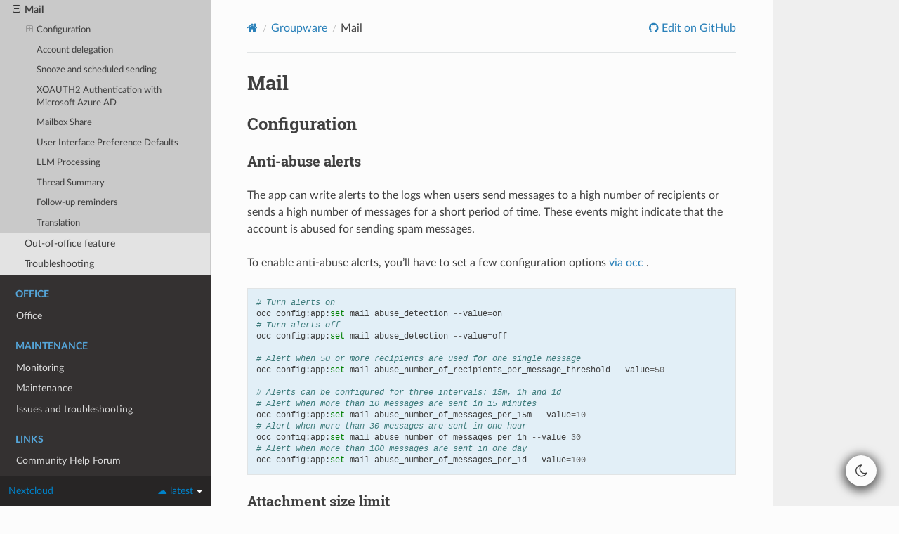

--- FILE ---
content_type: text/html
request_url: https://docs.nextcloud.com/server/latest/admin_manual/groupware/mail.html
body_size: 7069
content:


<!DOCTYPE html>
<html class="writer-html5" lang="en" data-content_root="../">
<head>
  <meta charset="utf-8" />
  <meta name="readthedocs-addons-api-version" content="1"><meta name="viewport" content="width=device-width, initial-scale=1" />

  <meta name="viewport" content="width=device-width, initial-scale=1.0" />
  <title>Mail &mdash; Nextcloud latest Administration Manual latest documentation</title>
      <link rel="stylesheet" type="text/css" href="../_static/pygments.css?v=b86133f3" />
      <link rel="stylesheet" type="text/css" href="../_static/css/theme.css?v=e59714d7" />
      <link rel="stylesheet" type="text/css" href="../_static/copybutton.css?v=76b2166b" />
      <link rel="stylesheet" type="text/css" href="../_static/custom.css?v=8ff6e0db" />
      <link rel="stylesheet" type="text/css" href="../_static/dark_mode_css/general.css?v=c0a7eb24" />
      <link rel="stylesheet" type="text/css" href="../_static/dark_mode_css/dark.css?v=70edf1c7" />

  
    <link rel="canonical" href="https://docs.nextcloud.com/server/stable/admin_manual/groupware/mail.html" />
      <script src="../_static/jquery.js?v=5d32c60e"></script>
      <script src="../_static/_sphinx_javascript_frameworks_compat.js?v=2cd50e6c"></script>
      <script src="../_static/documentation_options.js?v=a49d5d77"></script>
      <script src="../_static/doctools.js?v=9bcbadda"></script>
      <script src="../_static/sphinx_highlight.js?v=dc90522c"></script>
      <script src="../_static/clipboard.min.js?v=a7894cd8"></script>
      <script src="../_static/copybutton.js?v=f281be69"></script>
      <script src="../_static/dark_mode_js/default_light.js?v=c2e647ce"></script>
      <script src="../_static/dark_mode_js/theme_switcher.js?v=358d3910"></script>
    <script src="../_static/js/theme.js"></script>
    <script src="../_static/js/versions.js"></script>
    <link rel="index" title="Index" href="../genindex.html" />
    <link rel="search" title="Search" href="../search.html" />
    <link rel="next" title="Out-of-office feature" href="out_of_office.html" />
    <link rel="prev" title="Contacts / CardDAV" href="contacts.html" /> 
</head>

<body class="wy-body-for-nav"> 
  <div class="wy-grid-for-nav">
    <nav data-toggle="wy-nav-shift" class="wy-nav-side">
      <div class="wy-side-scroll">
        <div class="wy-side-nav-search" >

          
          
          <a href="../contents.html">
            
              <img src="../_static/logo-white.png" class="logo" alt="Logo"/>
          </a>
              <div class="switch-menus">
                <div class="version-switch"></div>
                <div class="language-switch"></div>
              </div>
<div role="search">
  <form id="rtd-search-form" class="wy-form" action="../search.html" method="get">
    <input type="text" name="q" placeholder="Search docs" aria-label="Search docs" />
    <input type="hidden" name="check_keywords" value="yes" />
    <input type="hidden" name="area" value="default" />
  </form>
</div>
        </div><div class="wy-menu wy-menu-vertical" data-spy="affix" role="navigation" aria-label="Navigation menu">
              <p class="caption" role="heading"><span class="caption-text">Getting Started</span></p>
<ul>
<li class="toctree-l1"><a class="reference internal" href="../index.html">Introduction</a></li>
<li class="toctree-l1"><a class="reference internal" href="../release_schedule.html">Maintenance and release schedule</a></li>
<li class="toctree-l1"><a class="reference internal" href="../gdpr/index.html">GDPR-compliance</a></li>
</ul>
<p class="caption" role="heading"><span class="caption-text">Release notes</span></p>
<ul>
<li class="toctree-l1"><a class="reference internal" href="../release_notes/index.html">Critical changes</a></li>
</ul>
<p class="caption" role="heading"><span class="caption-text">Installation</span></p>
<ul>
<li class="toctree-l1"><a class="reference internal" href="../installation/index.html">Installation and server configuration</a></li>
<li class="toctree-l1"><a class="reference internal" href="../configuration_database/index.html">Database configuration</a></li>
</ul>
<p class="caption" role="heading"><span class="caption-text">Configuration</span></p>
<ul>
<li class="toctree-l1"><a class="reference internal" href="../configuration_server/index.html">Nextcloud configuration</a></li>
<li class="toctree-l1"><a class="reference internal" href="../occ_command.html">Using the occ command</a></li>
<li class="toctree-l1"><a class="reference internal" href="../reference/index.html">Reference management</a></li>
<li class="toctree-l1"><a class="reference internal" href="../webhook_listeners/index.html">Webhook Listeners</a></li>
<li class="toctree-l1"><a class="reference internal" href="../windmill_workflows/index.html">Windmill Workflows</a></li>
</ul>
<p class="caption" role="heading"><span class="caption-text">Files</span></p>
<ul>
<li class="toctree-l1"><a class="reference internal" href="../configuration_files/index.html">File sharing and management</a></li>
<li class="toctree-l1"><a class="reference internal" href="../file_workflows/index.html">Flow</a></li>
<li class="toctree-l1"><a class="reference internal" href="../configuration_mimetypes/index.html">Mimetypes management</a></li>
</ul>
<p class="caption" role="heading"><span class="caption-text">Apps</span></p>
<ul>
<li class="toctree-l1"><a class="reference internal" href="../apps_management.html">Apps management</a></li>
<li class="toctree-l1"><a class="reference internal" href="../exapps_management/index.html">ExApps management</a></li>
<li class="toctree-l1"><a class="reference internal" href="../ai/index.html">Artificial Intelligence</a></li>
</ul>
<p class="caption" role="heading"><span class="caption-text">Users</span></p>
<ul>
<li class="toctree-l1"><a class="reference internal" href="../configuration_user/index.html">User management</a></li>
<li class="toctree-l1"><a class="reference internal" href="../desktop/index.html">Desktop Clients</a></li>
</ul>
<p class="caption" role="heading"><span class="caption-text">Groupware</span></p>
<ul class="current">
<li class="toctree-l1 current"><a class="reference internal" href="index.html">Groupware</a><ul class="current">
<li class="toctree-l2"><a class="reference internal" href="calendar.html">Calendar / CalDAV</a></li>
<li class="toctree-l2"><a class="reference internal" href="contacts.html">Contacts / CardDAV</a></li>
<li class="toctree-l2 current"><a class="current reference internal" href="#">Mail</a><ul>
<li class="toctree-l3"><a class="reference internal" href="#configuration">Configuration</a><ul>
<li class="toctree-l4"><a class="reference internal" href="#anti-abuse-alerts">Anti-abuse alerts</a></li>
<li class="toctree-l4"><a class="reference internal" href="#attachment-size-limit">Attachment size limit</a></li>
<li class="toctree-l4"><a class="reference internal" href="#background-sync-interval">Background sync interval</a></li>
<li class="toctree-l4"><a class="reference internal" href="#disable-tls-verification-for-imap-smtp">Disable TLS verification for IMAP/SMTP</a></li>
<li class="toctree-l4"><a class="reference internal" href="#google-oauth">Google OAuth</a></li>
<li class="toctree-l4"><a class="reference internal" href="#local-imap-and-smtp-servers">Local IMAP and SMTP servers</a></li>
<li class="toctree-l4"><a class="reference internal" href="#timeouts">Timeouts</a></li>
<li class="toctree-l4"><a class="reference internal" href="#use-php-mail-for-sending-mail">Use php-mail for sending mail</a></li>
</ul>
</li>
<li class="toctree-l3"><a class="reference internal" href="#account-delegation">Account delegation</a></li>
<li class="toctree-l3"><a class="reference internal" href="#snooze-and-scheduled-sending">Snooze and scheduled sending</a></li>
<li class="toctree-l3"><a class="reference internal" href="#xoauth2-authentication-with-microsoft-azure-ad">XOAUTH2 Authentication with Microsoft Azure AD</a></li>
<li class="toctree-l3"><a class="reference internal" href="#mailbox-share">Mailbox Share</a></li>
<li class="toctree-l3"><a class="reference internal" href="#user-interface-preference-defaults">User Interface Preference Defaults</a></li>
<li class="toctree-l3"><a class="reference internal" href="#llm-processing">LLM Processing</a></li>
<li class="toctree-l3"><a class="reference internal" href="#thread-summary">Thread Summary</a></li>
<li class="toctree-l3"><a class="reference internal" href="#follow-up-reminders">Follow-up reminders</a></li>
<li class="toctree-l3"><a class="reference internal" href="#translation">Translation</a></li>
</ul>
</li>
<li class="toctree-l2"><a class="reference internal" href="out_of_office.html">Out-of-office feature</a></li>
<li class="toctree-l2"><a class="reference internal" href="troubleshooting.html">Troubleshooting</a></li>
</ul>
</li>
</ul>
<p class="caption" role="heading"><span class="caption-text">Office</span></p>
<ul>
<li class="toctree-l1"><a class="reference internal" href="../office/index.html">Office</a></li>
</ul>
<p class="caption" role="heading"><span class="caption-text">Maintenance</span></p>
<ul>
<li class="toctree-l1"><a class="reference internal" href="../configuration_monitoring/index.html">Monitoring</a></li>
<li class="toctree-l1"><a class="reference internal" href="../maintenance/index.html">Maintenance</a></li>
<li class="toctree-l1"><a class="reference internal" href="../issues/index.html">Issues and troubleshooting</a></li>
</ul>
<p class="caption" role="heading"><span class="caption-text">Links</span></p>
<ul>
<li class="toctree-l1"><a class="reference external" href="https://help.nextcloud.com/">Community Help Forum</a></li>
<li class="toctree-l1"><a class="reference external" href="https://docs.nextcloud.com/">User Manuals</a></li>
<li class="toctree-l1"><a class="reference external" href="https://docs.nextcloud.com/">Developer Manuals</a></li>
<li class="toctree-l1"><a class="reference external" href="https://nextcloud.com/install/">Download</a></li>
<li class="toctree-l1"><a class="reference external" href="https://apps.nextcloud.com">App Store</a></li>
<li class="toctree-l1"><a class="reference external" href="https://help.nextcloud.com/t/translation-knowledge-valid-for-the-entire-nextcloud-project-wiki/51550">Translations</a></li>
<li class="toctree-l1"><a class="reference external" href="https://github.com/nextcloud/">GitHub</a></li>
<li class="toctree-l1"><a class="reference external" href="https://github.com/nextcloud/server/wiki/Maintenance-and-Release-Schedule">Supported versions</a></li>
<li class="toctree-l1"><a class="reference external" href="https://nextcloud.com/enterprise/">Nextcloud Enterprise</a></li>
<li class="toctree-l1"><a class="reference external" href="https://github.com/nextcloud/server/blob/master/COPYING-README">License</a></li>
<li class="toctree-l1"><a class="reference external" href="https://nextcloud.com/">Nextcloud GmbH</a></li>
</ul>

        </div>
      </div>
    </nav>

    <section data-toggle="wy-nav-shift" class="wy-nav-content-wrap"><nav class="wy-nav-top" aria-label="Mobile navigation menu" >
          <i data-toggle="wy-nav-top" class="fa fa-bars"></i>
          <a href="../contents.html">Nextcloud latest Administration Manual</a>
      </nav>

      <div class="wy-nav-content">
        <div class="rst-content style-external-links">
          <div role="navigation" aria-label="Page navigation">
  <ul class="wy-breadcrumbs">
      <li><a href="../contents.html" class="icon icon-home" aria-label="Home"></a></li>
          <li class="breadcrumb-item"><a href="index.html">Groupware</a></li>
      <li class="breadcrumb-item active">Mail</li>
      <li class="wy-breadcrumbs-aside">
              <a href="https://github.com/nextcloud/documentation/edit/master/admin_manual/groupware/mail.rst" class="fa fa-github"> Edit on GitHub</a>
      </li>
  </ul>
  <hr/>
</div>
          <div role="main" class="document" itemscope="itemscope" itemtype="http://schema.org/Article">
           <div itemprop="articleBody">
             
  <section id="mail">
<h1>Mail<a class="headerlink" href="#mail" title="Link to this heading"></a></h1>
<section id="configuration">
<h2>Configuration<a class="headerlink" href="#configuration" title="Link to this heading"></a></h2>
<section id="anti-abuse-alerts">
<h3>Anti-abuse alerts<a class="headerlink" href="#anti-abuse-alerts" title="Link to this heading"></a></h3>
<p>The app can write alerts to the logs when users send messages to a high number of recipients or sends a high number of messages for a short period of time. These events might indicate that the account is abused for sending spam messages.</p>
<p>To enable anti-abuse alerts, you’ll have to set a few configuration options <a class="reference internal" href="../occ_command.html"><span class="doc">via occ</span></a> .</p>
<div class="highlight-default notranslate"><div class="highlight"><pre><span></span><span class="c1"># Turn alerts on</span>
<span class="n">occ</span> <span class="n">config</span><span class="p">:</span><span class="n">app</span><span class="p">:</span><span class="nb">set</span> <span class="n">mail</span> <span class="n">abuse_detection</span> <span class="o">--</span><span class="n">value</span><span class="o">=</span><span class="n">on</span>
<span class="c1"># Turn alerts off</span>
<span class="n">occ</span> <span class="n">config</span><span class="p">:</span><span class="n">app</span><span class="p">:</span><span class="nb">set</span> <span class="n">mail</span> <span class="n">abuse_detection</span> <span class="o">--</span><span class="n">value</span><span class="o">=</span><span class="n">off</span>

<span class="c1"># Alert when 50 or more recipients are used for one single message</span>
<span class="n">occ</span> <span class="n">config</span><span class="p">:</span><span class="n">app</span><span class="p">:</span><span class="nb">set</span> <span class="n">mail</span> <span class="n">abuse_number_of_recipients_per_message_threshold</span> <span class="o">--</span><span class="n">value</span><span class="o">=</span><span class="mi">50</span>

<span class="c1"># Alerts can be configured for three intervals: 15m, 1h and 1d</span>
<span class="c1"># Alert when more than 10 messages are sent in 15 minutes</span>
<span class="n">occ</span> <span class="n">config</span><span class="p">:</span><span class="n">app</span><span class="p">:</span><span class="nb">set</span> <span class="n">mail</span> <span class="n">abuse_number_of_messages_per_15m</span> <span class="o">--</span><span class="n">value</span><span class="o">=</span><span class="mi">10</span>
<span class="c1"># Alert when more than 30 messages are sent in one hour</span>
<span class="n">occ</span> <span class="n">config</span><span class="p">:</span><span class="n">app</span><span class="p">:</span><span class="nb">set</span> <span class="n">mail</span> <span class="n">abuse_number_of_messages_per_1h</span> <span class="o">--</span><span class="n">value</span><span class="o">=</span><span class="mi">30</span>
<span class="c1"># Alert when more than 100 messages are sent in one day</span>
<span class="n">occ</span> <span class="n">config</span><span class="p">:</span><span class="n">app</span><span class="p">:</span><span class="nb">set</span> <span class="n">mail</span> <span class="n">abuse_number_of_messages_per_1d</span> <span class="o">--</span><span class="n">value</span><span class="o">=</span><span class="mi">100</span>
</pre></div>
</div>
</section>
<section id="attachment-size-limit">
<h3>Attachment size limit<a class="headerlink" href="#attachment-size-limit" title="Link to this heading"></a></h3>
<p>Admins can prevent users from attaching large attachments to their emails. Users will be asked to use link shares instead.</p>
<div class="highlight-default notranslate"><div class="highlight"><pre><span></span><span class="s1">&#39;app.mail.attachment-size-limit&#39;</span> <span class="o">=&gt;</span> <span class="mi">3</span><span class="o">*</span><span class="mi">1024</span><span class="o">*</span><span class="mi">1024</span><span class="p">,</span>
</pre></div>
</div>
<p>The unit is bytes. The example about with limit to 3MB attachments. The default is 0 bytes which means no upload limit.</p>
</section>
<section id="background-sync-interval">
<h3>Background sync interval<a class="headerlink" href="#background-sync-interval" title="Link to this heading"></a></h3>
<p>Configure how often Mail keeps users’ mailboxes updated in the background in seconds. Defaults to 3600, minimum 300.</p>
<div class="highlight-default notranslate"><div class="highlight"><pre><span></span><span class="s1">&#39;app.mail.background-sync-interval&#39;</span> <span class="o">=&gt;</span> <span class="mi">7200</span><span class="p">,</span>
</pre></div>
</div>
</section>
<section id="disable-tls-verification-for-imap-smtp">
<h3>Disable TLS verification for IMAP/SMTP<a class="headerlink" href="#disable-tls-verification-for-imap-smtp" title="Link to this heading"></a></h3>
<p>Turn off TLS verification for IMAP/SMTP. This happens globally for all accounts and is only needed in edge cases like with email servers that have a self-signed certificate.</p>
<div class="highlight-default notranslate"><div class="highlight"><pre><span></span><span class="s1">&#39;app.mail.verify-tls-peer&#39;</span> <span class="o">=&gt;</span> <span class="n">false</span>
</pre></div>
</div>
</section>
<section id="google-oauth">
<h3>Google OAuth<a class="headerlink" href="#google-oauth" title="Link to this heading"></a></h3>
<p>This app can allow users to connect their Google accounts with OAuth. This makes it possible to use accounts without 2FA or app password.</p>
<ol class="arabic simple">
<li><p><a class="reference external" href="https://developers.google.com/identity/protocols/oauth2/web-server#prerequisites">Create authorization credentials</a>. You will receive a client ID and a client secret.</p></li>
<li><p>Open the Nextcloud settings page. Navigate to <em>Groupware</em> and scroll down to <em>Gmail integration</em>. Enter and save the client ID and client secret.</p></li>
</ol>
</section>
<section id="local-imap-and-smtp-servers">
<h3>Local IMAP and SMTP servers<a class="headerlink" href="#local-imap-and-smtp-servers" title="Link to this heading"></a></h3>
<p>By default, Nextcloud does not allow local hostnames and IP addresses as remote servers. This includes IMAP, SMTP and Sieve servers
like <code class="docutils literal notranslate"><span class="pre">localhost</span></code>, <code class="docutils literal notranslate"><span class="pre">mx.local</span></code> and <code class="docutils literal notranslate"><span class="pre">10.0.0.3</span></code>. This check can be disabled with via <code class="docutils literal notranslate"><span class="pre">config/config.php</span></code>.</p>
<div class="highlight-default notranslate"><div class="highlight"><pre><span></span><span class="s1">&#39;allow_local_remote_servers&#39;</span> <span class="o">=&gt;</span> <span class="n">true</span><span class="p">,</span>
</pre></div>
</div>
</section>
<section id="timeouts">
<h3>Timeouts<a class="headerlink" href="#timeouts" title="Link to this heading"></a></h3>
<p>Depending on your mail host, it may be necessary to increase your IMAP and/or SMTP timeout threshold.
Currently IMAP defaults to 5 seconds and SMTP defaults to 20 seconds. They can be changed as follows:</p>
<section id="imap-timeout">
<h4>IMAP timeout<a class="headerlink" href="#imap-timeout" title="Link to this heading"></a></h4>
<div class="highlight-default notranslate"><div class="highlight"><pre><span></span><span class="s1">&#39;app.mail.imap.timeout&#39;</span> <span class="o">=&gt;</span> <span class="mi">5</span>
</pre></div>
</div>
</section>
<section id="smtp-timeout">
<h4>SMTP timeout<a class="headerlink" href="#smtp-timeout" title="Link to this heading"></a></h4>
<div class="highlight-default notranslate"><div class="highlight"><pre><span></span><span class="s1">&#39;app.mail.smtp.timeout&#39;</span> <span class="o">=&gt;</span> <span class="mi">20</span>
</pre></div>
</div>
</section>
<section id="sieve-timeout">
<h4>Sieve timeout<a class="headerlink" href="#sieve-timeout" title="Link to this heading"></a></h4>
<div class="highlight-default notranslate"><div class="highlight"><pre><span></span><span class="s1">&#39;app.mail.sieve.timeout&#39;</span> <span class="o">=&gt;</span> <span class="mi">5</span>
</pre></div>
</div>
</section>
</section>
<section id="use-php-mail-for-sending-mail">
<h3>Use php-mail for sending mail<a class="headerlink" href="#use-php-mail-for-sending-mail" title="Link to this heading"></a></h3>
<div class="admonition warning">
<p class="admonition-title">Warning</p>
<p>Support for using php-mail was removed in version 4.4 of the mail app!</p>
</div>
<p>You can use the php-mail function to send mails. This is needed for some web hosters (1&amp;1 (1und1)).</p>
<div class="highlight-default notranslate"><div class="highlight"><pre><span></span><span class="s1">&#39;app.mail.transport&#39;</span> <span class="o">=&gt;</span> <span class="s1">&#39;php-mail&#39;</span>
</pre></div>
</div>
</section>
</section>
<section id="account-delegation">
<h2>Account delegation<a class="headerlink" href="#account-delegation" title="Link to this heading"></a></h2>
<p>The Mail app supports account delegation if the delegation is handled by the mail server. That means the mail server has to accept emails sent from an alias address.</p>
<p>In mailcow, for example, the setting is called <em>Also allowed to send as user</em>.</p>
<div class="admonition warning">
<p class="admonition-title">Warning</p>
<p>Unless paired with shared <em>Sent</em> mailboxes or handled otherwise by the mail server, sent messages will be stored in the sender’s personal <em>Sent</em> mailbox.</p>
</div>
</section>
<section id="snooze-and-scheduled-sending">
<h2>Snooze and scheduled sending<a class="headerlink" href="#snooze-and-scheduled-sending" title="Link to this heading"></a></h2>
<div class="admonition note">
<p class="admonition-title">Note</p>
<p>If AJAX is selected for cron job execution in the admin settings, the snooze feature and scheduled sending are deactivated because of unreliable execution.</p>
</div>
</section>
<section id="xoauth2-authentication-with-microsoft-azure-ad">
<h2>XOAUTH2 Authentication with Microsoft Azure AD<a class="headerlink" href="#xoauth2-authentication-with-microsoft-azure-ad" title="Link to this heading"></a></h2>
<div class="versionadded">
<p><span class="versionmodified added">Added in version 3.0.0.</span></p>
</div>
<p>The Mail app supports XOAUTH2 authentication with hosted Microsoft Outlook accounts. An app has to be registered in the Microsoft Azure web interface and its credentials have to be supplied to the Nextcloud instance. You can find relevant settings in the Groupware section of the admin settings.</p>
<p><strong>Step 1: Open the Azure AD Dashboard</strong></p>
<p>Visit the <a class="reference external" href="https://portal.azure.com">Azure portal</a> and navigate to the Azure AD dashboard.</p>
<figure class="align-default">
<img alt="../_images/1.png" src="../_images/1.png" />
</figure>
<p><strong>Step 2: Create a new app registration</strong></p>
<figure class="align-default">
<img alt="../_images/2.png" src="../_images/2.png" />
</figure>
<p>Chose a name, allow organizational and personal Microsoft accounts. Configure a web app and copy the redirect URI from the groupware settings of your Nextcloud instance. Have a look at step 8 on where to find the redirect URI. Finally, click on register to proceed.</p>
<figure class="align-default">
<img alt="../_images/3.png" src="../_images/3.png" />
</figure>
<p><strong>Step 3: Copy the client ID</strong></p>
<p>This ID will be needed later for the Nextcloud settings.</p>
<figure class="align-default">
<img alt="../_images/4.png" src="../_images/4.png" />
</figure>
<p><strong>Step 4: Create a new client secret</strong></p>
<figure class="align-default">
<img alt="../_images/5.png" src="../_images/5.png" />
</figure>
<p>Chose a descriptive name for the secret and set the an appropriate expiration date. Click on add to create the secret.</p>
<figure class="align-default">
<img alt="../_images/6.png" src="../_images/6.png" />
</figure>
<p><strong>Step 5: Copy the client secret</strong></p>
<p>Copy the client secret manually or by clicking on the copy button. You can find it in the value column. The secret will also be needed later for the Nextcloud settings.</p>
<figure class="align-default">
<img alt="../_images/7.png" src="../_images/7.png" />
</figure>
<p><strong>Step 6: Configure Nextcloud</strong></p>
<p>Open the groupware settings in the Nextcloud admin settings and fill in the client ID and client secret. Leave the tenant ID as is (common). You can also find the redirect URI here. Click on save to proceed.</p>
<div class="admonition warning">
<p class="admonition-title">Warning</p>
<p>Using a custom tenant ID is not covered by this guide. Only configure it if you are an expert and changed the supported account types in step 2.</p>
</div>
<figure class="align-default">
<img alt="../_images/8.png" src="../_images/8.png" />
</figure>
<p><strong>Step 7: Connect Microsoft Outlook accounts</strong></p>
<p>Congratulations! You are now able to use hosted Microsoft Outlook accounts in the Mail app. Use your Microsoft account email and any password when adding your account. The password will be discarded and you will be prompted with a Microsoft consent popup to log in to your account.</p>
<figure class="align-default">
<img alt="../_images/9.png" src="../_images/9.png" />
</figure>
<figure class="align-default">
<img alt="../_images/10.png" src="../_images/10.png" />
</figure>
</section>
<section id="mailbox-share">
<h2>Mailbox Share<a class="headerlink" href="#mailbox-share" title="Link to this heading"></a></h2>
<p>Users can share mailboxes with each other. So far, there is no UI for users to change the ACL in the Mail app, but if you want to use it, you need to enable it on the IMAP sever and configure the shares there.</p>
</section>
<section id="user-interface-preference-defaults">
<span id="mail-ui-defaults"></span><h2>User Interface Preference Defaults<a class="headerlink" href="#user-interface-preference-defaults" title="Link to this heading"></a></h2>
<div class="versionadded">
<p><span class="versionmodified added">Added in version 5.2.</span></p>
</div>
<p>The Mail app allows administrators to set default user interface preferences for all users, these preferences can be changed by the user afterwards. This can be useful to ensure a consistent experience across the application.</p>
<figure class="align-default">
<img alt="User Interface Preference Defaults" src="../_images/settings_mail-ui-defaults.png" />
</figure>
</section>
<section id="llm-processing">
<span id="mail-llm-processing"></span><h2>LLM Processing<a class="headerlink" href="#llm-processing" title="Link to this heading"></a></h2>
<p>The Mail app can optionally use large language models to process emails and offer assistance features like thread summaries, smart replies, event agendas and follow-up reminders.</p>
<div class="admonition note">
<p class="admonition-title">Note</p>
<p>The supported languages depend on the used large language model.</p>
</div>
<div class="admonition note">
<p class="admonition-title">Note</p>
<p>A fast text processing integration like <a class="reference external" href="https://apps.nextcloud.com/apps/integration_openai">https://apps.nextcloud.com/apps/integration_openai</a> is required for best results.</p>
</div>
<p>The feature can be enabled in the Mail administration settings.</p>
<p>Administration settings &gt; Groupware &gt; Mail app &gt; Enable text processing through LLMs</p>
</section>
<section id="thread-summary">
<span id="mail-thread-summary"></span><h2>Thread Summary<a class="headerlink" href="#thread-summary" title="Link to this heading"></a></h2>
<div class="versionchanged">
<p><span class="versionmodified changed">Changed in version 3.6.0: </span>This configuration option was merged into <a class="reference internal" href="#mail-llm-processing"><span class="std std-ref">LLM Processing</span></a></p>
</div>
<p>The mail app supports summarizing message threads that contain 3 or more messages.</p>
<div class="admonition warning">
<p class="admonition-title">Warning</p>
<p><a class="reference external" href="https://apps.nextcloud.com/apps/integration_openai">A text generation AI integration</a> should be already in place to enable this feature.</p>
</div>
<p>The feature is opt-in, it is disabled by default and can be enabled in mail administration settings.</p>
<p>Administration settings &gt; Groupware &gt; Mail app &gt; Enable thread summary</p>
</section>
<section id="follow-up-reminders">
<h2>Follow-up reminders<a class="headerlink" href="#follow-up-reminders" title="Link to this heading"></a></h2>
<div class="versionadded">
<p><span class="versionmodified added">Added in version 4.0.</span></p>
</div>
<p>The Mail app will automatically remind users when their outgoing emails remain unanswered for
multiple days.
Each sent email will be analyzed by an AI to check whether a reply is expected.</p>
<p>The feature can be enabled through the global <a class="reference internal" href="#mail-llm-processing"><span class="std std-ref">LLM Processing</span></a> setting.</p>
</section>
<section id="translation">
<h2>Translation<a class="headerlink" href="#translation" title="Link to this heading"></a></h2>
<div class="versionadded">
<p><span class="versionmodified added">Added in version 4.2.</span></p>
</div>
<p>The mail app can optionally provide translations for messages if the <a class="reference internal" href="../ai/app_assistant.html#machine-translation"><span class="std std-ref">translation API</span></a> is enabled.</p>
</section>
</section>


           </div>
          </div>
          <footer><div class="rst-footer-buttons" role="navigation" aria-label="Footer">
        <a href="contacts.html" class="btn btn-neutral float-left" title="Contacts / CardDAV" accesskey="p" rel="prev"><span class="fa fa-arrow-circle-left" aria-hidden="true"></span> Previous</a>
        <a href="out_of_office.html" class="btn btn-neutral float-right" title="Out-of-office feature" accesskey="n" rel="next">Next <span class="fa fa-arrow-circle-right" aria-hidden="true"></span></a>
    </div>

  <hr/>

  <div role="contentinfo">
    <p>&#169; Copyright 2016-2026 Nextcloud GmbH and Nextcloud contributors.</p>
  </div>

   

</footer>
        </div>
      </div>
    </section>
  </div>
  

  <div class="rst-versions" data-toggle="rst-versions" role="note" aria-label="versions">
    <span class="rst-current-version" data-toggle="rst-current-version">
      ☁️ latest
      <span class="fa fa-caret-down"></span>
    </span>
    <div class="rst-other-versions">
      <dl>
        <dt>☁️ Versions</dt>
        
        <dd style="width: 32%">
          <a href="https://docs.nextcloud.com/server/latest/admin_manual"
             
             style="color: var(--dark-link-color);"
             
          >
            latest
          </a>
        </dd>
        
        <dd style="width: 32%">
          <a href="https://docs.nextcloud.com/server/stable/admin_manual"
             
          >
            stable
          </a>
        </dd>
        
        <dd style="width: 32%">
          <a href="https://docs.nextcloud.com/server/32/admin_manual"
             
          >
            32
          </a>
        </dd>
        
        <dd style="width: 32%">
          <a href="https://docs.nextcloud.com/server/31/admin_manual"
             
          >
            31
          </a>
        </dd>
        
      </dl>
    </div>
  </div>
<script>
      jQuery(function () {
          SphinxRtdTheme.Navigation.enable(true);
      });
  </script> 

</body>
</html>